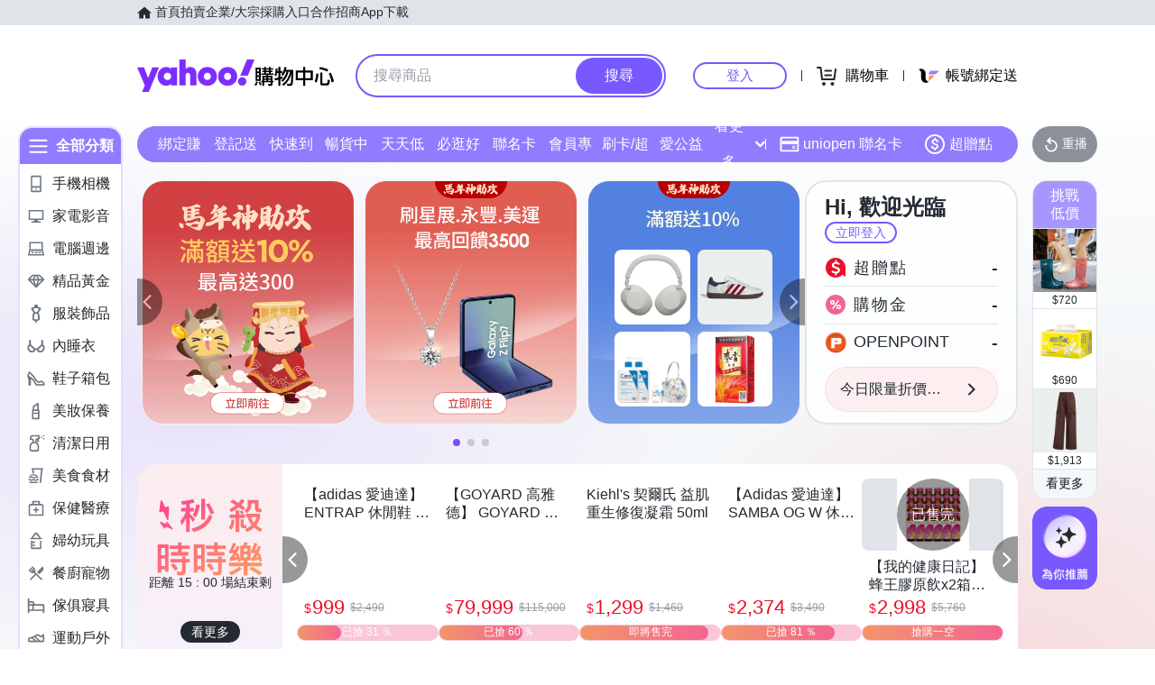

--- FILE ---
content_type: application/javascript; charset=utf-8
request_url: https://bw.scupio.com/ssp/initid.aspx?mode=L&cb=0.58025994428668&mid=0
body_size: 247
content:
cb({'id':'CDL20260121165342261840'});